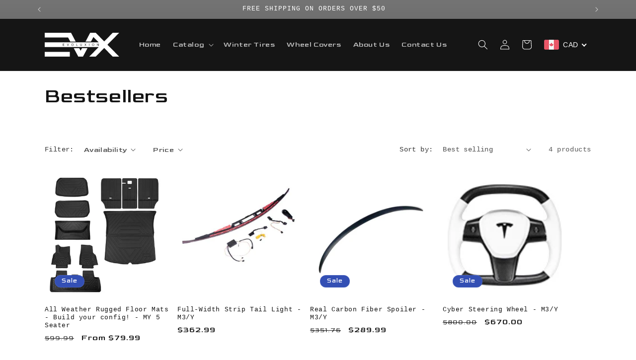

--- FILE ---
content_type: image/svg+xml
request_url: https://evoluxion.com/cdn/shop/files/EVX_White.svg?v=1690983406&width=150
body_size: 733
content:
<svg width="1402" height="457" viewBox="0 0 1402 457" fill="none" xmlns="http://www.w3.org/2000/svg">
<path d="M456.143 448.764H463.643V441.264V380.327V372.827H456.143H15.313H7.81302V380.327V441.264V448.764H15.313H456.143ZM15.313 7.5H7.81302V15V75.9374V83.4373H15.313H444.39L482.702 156.256L484.81 160.264H489.339H557.425H569.752L564.085 149.317L492.78 11.5525L490.683 7.5H486.12H463.643H456.143H416.859H404.439H15.313ZM875.504 7.5H864.305H859.742L857.644 11.5525L786.339 149.317L780.673 160.264H793H861.086H865.614L867.723 156.256L914.103 68.1016L1033 190.764H15.5704H8.07042V198.264V259.202V266.702H15.5704H1031.84L867.69 436.044L855.36 448.764H873.075H953.037H956.217L958.428 446.478L1119.21 280.229L1280.58 446.488L1282.79 448.764H1285.96H1365.63H1383.32L1371.02 436.048L1169.71 228.075L1371.02 20.2177L1383.33 7.5H1365.63H1285.96H1282.78L1280.57 9.78384L1119.5 176.196L958.426 9.78384L956.215 7.5H953.037H945.986H933.565H889H875.504ZM786.442 312.842L792.241 301.844H779.808H710.25H705.718L703.61 305.857L675.47 359.442L647.321 305.856L645.213 301.844H640.681H571.42H559.011L564.78 312.83L634.052 444.751L636.16 448.764H640.693H710.25H714.774L716.885 444.762L786.442 312.842Z" fill="white" stroke="white" stroke-width="15"/>
<path d="M342.208 249V207H368.188V211.14H347.248V225.78H366.388V229.86H347.248V244.86H368.188V249H342.208Z" fill="black"/>
<path d="M433.135 249L417.355 207H422.815L436.075 243.66L449.455 207H454.795L439.015 249H433.135Z" fill="black"/>
<path d="M522.392 249.72C518.272 249.72 514.652 248.82 511.532 247.02C508.452 245.18 506.032 242.62 504.272 239.34C502.552 236.06 501.692 232.28 501.692 228C501.692 223.72 502.552 219.96 504.272 216.72C506.032 213.44 508.452 210.88 511.532 209.04C514.652 207.2 518.272 206.28 522.392 206.28C526.552 206.28 530.172 207.2 533.252 209.04C536.372 210.88 538.792 213.44 540.512 216.72C542.232 219.96 543.092 223.72 543.092 228C543.092 232.28 542.232 236.06 540.512 239.34C538.792 242.62 536.372 245.18 533.252 247.02C530.172 248.82 526.552 249.72 522.392 249.72ZM522.392 245.28C525.472 245.28 528.172 244.6 530.492 243.24C532.852 241.84 534.672 239.86 535.952 237.3C537.272 234.7 537.932 231.6 537.932 228C537.932 224.4 537.272 221.32 535.952 218.76C534.672 216.2 532.852 214.24 530.492 212.88C528.172 211.48 525.472 210.78 522.392 210.78C519.312 210.78 516.592 211.48 514.232 212.88C511.912 214.24 510.092 216.2 508.772 218.76C507.492 221.32 506.852 224.4 506.852 228C506.852 231.6 507.492 234.7 508.772 237.3C510.092 239.86 511.912 241.84 514.232 243.24C516.592 244.6 519.312 245.28 522.392 245.28Z" fill="black"/>
<path d="M594.763 249V207H599.803V244.98H619.363V249H594.763Z" fill="black"/>
<path d="M684.05 249.72C681.17 249.72 678.55 249.16 676.19 248.04C673.87 246.88 672.01 245.1 670.61 242.7C669.21 240.3 668.51 237.24 668.51 233.52V207H673.55V233.58C673.55 237.66 674.53 240.62 676.49 242.46C678.45 244.3 681.01 245.22 684.17 245.22C687.33 245.22 689.87 244.3 691.79 242.46C693.71 240.62 694.67 237.66 694.67 233.58V207H699.71V233.52C699.71 237.24 699.01 240.3 697.61 242.7C696.21 245.1 694.33 246.88 691.97 248.04C689.61 249.16 686.97 249.72 684.05 249.72Z" fill="black"/>
<path d="M750.485 249L763.325 227.82L750.485 207H756.185L766.505 223.8L776.345 207H781.985L769.145 228.06L782.045 249H776.345L765.965 232.14L756.185 249H750.485Z" fill="black"/>
<path d="M833.139 249V207H838.179V249H833.139Z" fill="black"/>
<path d="M910.564 249.72C906.444 249.72 902.824 248.82 899.704 247.02C896.624 245.18 894.204 242.62 892.444 239.34C890.724 236.06 889.864 232.28 889.864 228C889.864 223.72 890.724 219.96 892.444 216.72C894.204 213.44 896.624 210.88 899.704 209.04C902.824 207.2 906.444 206.28 910.564 206.28C914.724 206.28 918.344 207.2 921.424 209.04C924.544 210.88 926.964 213.44 928.684 216.72C930.404 219.96 931.264 223.72 931.264 228C931.264 232.28 930.404 236.06 928.684 239.34C926.964 242.62 924.544 245.18 921.424 247.02C918.344 248.82 914.724 249.72 910.564 249.72ZM910.564 245.28C913.644 245.28 916.344 244.6 918.664 243.24C921.024 241.84 922.844 239.86 924.124 237.3C925.444 234.7 926.104 231.6 926.104 228C926.104 224.4 925.444 221.32 924.124 218.76C922.844 216.2 921.024 214.24 918.664 212.88C916.344 211.48 913.644 210.78 910.564 210.78C907.484 210.78 904.764 211.48 902.404 212.88C900.084 214.24 898.264 216.2 896.944 218.76C895.664 221.32 895.024 224.4 895.024 228C895.024 231.6 895.664 234.7 896.944 237.3C898.264 239.86 900.084 241.84 902.404 243.24C904.764 244.6 907.484 245.28 910.564 245.28Z" fill="black"/>
<path d="M982.935 249V207H987.975L1010.35 240.66V207H1015.39V249H1010.35L987.975 215.34V249H982.935Z" fill="black"/>
</svg>
